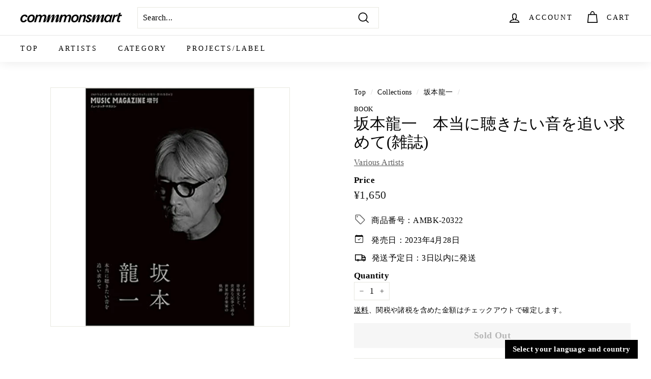

--- FILE ---
content_type: text/css
request_url: https://commmonsmart.com/cdn/shop/t/4/assets/custom.css?v=166500215940904662551760603826
body_size: 2650
content:
ul.notice,dl.notice{margin:0}ul.notice>li,dl.notice>dd,p.notice,span.notice{list-style:none;padding:0 0 .5em 1em;text-indent:-1em}ul.notice2,dl.notice2{margin:0}ul.notice2>li,dl.notice2>dd,p.notice2,span.notice2{list-style:none;padding:0 0 .5em 1.5em;text-indent:-1.5em}.caution{color:red}.info_social_icon{align-items:center;display:flex;justify-content:flex-start}.info_social_icon>dd,.info_social_icon>li{line-height:0;margin:0 0 0 20px}.info_social_icon>dd>a:hover,.info_social_icon>li>a:hover{opacity:.7}.Recordedcontents strong{display:block;font-size:140%;margin:0 0 .5em}.modal_inner.hide{opacity:0;transition:.5s;visibility:hidden}.modal_inner.show{opacity:1;transition:.5s;visibility:visible}div.labellist{align-items:center;display:flex;flex-wrap:wrap;font-size:min(12px,.85vw);justify-content:flex-start;margin:5% 10% 0}div.labellist>span{border:solid 1px #000;font-weight:500;line-height:1;margin:0 .5em .5em 0;padding:.2em .4em .1em}div.labellist+.grid-item__meta{margin:0 20px 20px}span.label_productstype{font-size:13px}.dn_pc{display:none}.dn_sp{display:block}.dn_fx{display:flex}.grid__image-ratio img,.grid-product__secondary-image img{border:solid 1px #e8e8e1;object-fit:contain}.acdn>br:nth-of-type(1){display:none}.acdn_btn:hover{cursor:pointer;opacity:.7}.acdn_btn{border:solid 1px #000;display:inline-flex;margin:0 0 .5em;padding:.3em 2.5em .2em .5em;position:relative}.acdn_btn:after,.acdn_btn:before{background:#000;content:"";display:block;height:1px;position:absolute;right:.5em;top:50%;transform:translateY(-50%);transition:all .4s;width:10px}.acdn_btn:after{transform:translateY(-50%) rotate(-90deg)}.acdn_btn.acdn_show:after{transform:translateY(-50%) rotate(0)}.acdn_panel{display:none}.acdn_show~.acdn_panel{display:block}@media only screen and (max-width: 768px){.dn_pc{display:block}.dn_sp{display:none}div#HeaderWrapper div#MobileNavFooter>div.footer__section>div.page-width>div.footer__blocks{justify-content:flex-start}div#HeaderWrapper p.modal_switcher_select{background:#333;color:#fff;margin:0 0 2em;padding:.5em 0;text-align:center;width:70%}div.labellist+.grid-item__meta{margin:0 12px 12px}span.label_productstype{font-size:11px}}body.top div.grid-product__image-wrap img.grid-product__image.lazyloaded{border:solid 1px #e8e8e1}header#SiteHeader>div:nth-of-type(2) ul.site-nav>li:nth-of-type(2)>div.site-nav__dropdown{padding:40px 0}header#SiteHeader>div:nth-of-type(2) ul.site-nav>li:nth-of-type(2)>div.site-nav__dropdown>div.page-width>div.megamenu__wrapper>div.megamenu__cols{align-items:flex-start;display:flex;flex-wrap:wrap;justify-content:space-between}header#SiteHeader>div:nth-of-type(2) ul.site-nav>li:nth-of-type(2)>div.site-nav__dropdown>div.page-width>div.megamenu__wrapper>div.megamenu__cols>div:nth-of-type(1){display:flex;flex-wrap:wrap;justify-content:space-between;padding:0 0 30px;width:70%}header#SiteHeader>div:nth-of-type(2) ul.site-nav>li:nth-of-type(2)>div.site-nav__dropdown>div.page-width>div.megamenu__wrapper>div.megamenu__cols>div:nth-of-type(1)>a{font-size:max(1.3vw,65%)}header#SiteHeader>div:nth-of-type(2) ul.site-nav>li:nth-of-type(2)>div.site-nav__dropdown>div.page-width>div.megamenu__wrapper>div.megamenu__cols>div:nth-of-type(1)>div.megamenu__col-title{width:100%}header#SiteHeader>div:nth-of-type(2) ul.site-nav>li:nth-of-type(2)>div.site-nav__dropdown>div.page-width>div.megamenu__wrapper>div.megamenu__cols>div:nth-of-type(1)>div.megamenu__col-title>a{font-size:max(1.5vw,75%)}header#SiteHeader>div:nth-of-type(2) ul.site-nav>li:nth-of-type(2)>div.site-nav__dropdown>div.page-width>div.megamenu__wrapper>div.megamenu__cols>div:nth-of-type(2){align-items:flex-start;display:flex;flex-wrap:wrap;justify-content:space-between;padding:0 0 20px}header#SiteHeader>div:nth-of-type(2) ul.site-nav>li:nth-of-type(2)>div.site-nav__dropdown>div.page-width>div.megamenu__wrapper>div.megamenu__cols>div:nth-of-type(2)>div.megamenu__col-title{width:25%}header#SiteHeader>div:nth-of-type(2) ul.site-nav>li:nth-of-type(2)>div.site-nav__dropdown>div.page-width>div.megamenu__wrapper>div.megamenu__cols>div:nth-of-type(2)>div.megamenu__col-title>a{font-size:max(1.1vw,60%)}header#SiteHeader>div:nth-of-type(2) ul.site-nav>li:nth-of-type(2)>div.site-nav__dropdown>div.page-width>div.megamenu__wrapper>div.megamenu__cols>div:nth-of-type(2)>a{margin:0 20px 0 0}header#SiteHeader>div:nth-of-type(2) ul.site-nav>li:nth-of-type(2)>div.site-nav__dropdown>div.page-width>div.megamenu__wrapper>div.megamenu__cols>div:nth-of-type(3){align-items:flex-start;display:flex;flex-wrap:wrap;justify-content:flex-start;width:80%}header#SiteHeader>div:nth-of-type(2) ul.site-nav>li:nth-of-type(2)>div.site-nav__dropdown>div.page-width>div.megamenu__wrapper>div.megamenu__cols>div:nth-of-type(3)>div.megamenu__col-title{width:33%}footer.site-footer>div#FooterMenus div.footer__blocks{margin:0 auto;width:420px}footer.site-footer>div#FooterMenus div.footer__blocks ul.footer__menu{padding:4px 0 .6em;line-height:1.2}footer.site-footer>div#FooterMenus div.footer__blocks>p.modal_switcher_select{background:#000;bottom:2%;color:#fff;font-weight:700;margin:0;max-width:unset;padding:.5em 1em;position:fixed;right:2%;text-align:center;width:unset;z-index:9999}footer.site-footer>div#FooterMenus div.footer__blocks>p.modal_switcher_select:hover{cursor:pointer;opacity:.7}footer.site-footer>div#FooterMenus div.footer__blocks>div.footer__block{flex:0 1 50%}section.modal_switcher{display:block;height:100vh;left:0;position:fixed;top:0;width:100%;z-index:10000}section.modal_switcher.hide{display:block!important}section.modal_switcher>div.overlay{background:#000000b3;cursor:pointer;display:block;height:100%;left:0;position:fixed;top:0;width:100%}section.modal_switcher>nav{background:#fff;left:50%;padding:0 0 2em;position:absolute;top:50%;transform:translate(-50%,-50%);width:min(65vw,800px)}section.modal_switcher>nav>h2{color:#000;font-weight:700;margin:1em 0;text-align:center}section.modal_switcher>nav>dl,section.modal_switcher>nav>div.footer__block--mobile>form>div.multi-selectors__item{align-items:flex-start;display:flex;flex-wrap:wrap;justify-content:space-between;margin:0 auto;width:90%}section.modal_switcher>nav>dl:after,section.modal_switcher>nav>dl:before{content:"";display:block;height:0;width:23%}section.modal_switcher>nav>dl:after,section.modal_switcher>nav>dl:before{order:1}section.modal_switcher>nav>dl>dt,section.modal_switcher>nav>div.footer__block--mobile>form>div.multi-selectors__item>div#CurrencyHeading-footer{border-bottom:solid 1px #000;color:#000;font-size:150%;font-weight:700;margin:0 0 .7em;padding:0 0 .2em;width:100%}section.modal_switcher>nav>dl>dd{color:#000;margin:0 0 1em;width:23%}section.modal_switcher>nav>dl>dd>a{border:solid 1px #000;color:#000;display:block;height:100%;padding:.5em;text-align:center;width:100%}section.modal_switcher>nav>dl:nth-of-type(2){display:none}section.modal_switcher>nav>dl:nth-of-type(2)>dd.active>a{background:#000;color:#fff}section.modal_switcher>nav>dl>dd>a:hover{background:#000;color:#fff;opacity:.7;transition:.5s}meta[data-currency=KRW] section.modal_switcher>nav>dl>dd>a{background:#000;color:#fff}section.modal_switcher>nav>div.footer__block--mobile>form>div.multi-selectors__item>div.disclosure{border:solid 1px #000;width:65%}section.modal_switcher>nav>div.footer__block--mobile>form>div.multi-selectors__item>div.disclosure>button{border:none;max-width:unset;width:100%}section.modal_switcher>nav>button.modal_close{cursor:pointer;font-size:min(4vw,50px);line-height:1;right:1%;position:absolute;top:0}html:lang(ja) section.modal_switcher>nav>dl:nth-of-type(1)>dd:nth-of-type(1)>a,html:lang(en) section.modal_switcher>nav>dl:nth-of-type(1)>dd:nth-of-type(2)>a,html:lang(fr) section.modal_switcher>nav>dl:nth-of-type(1)>dd:nth-of-type(3)>a,html:lang(ko) section.modal_switcher>nav>dl:nth-of-type(1)>dd:nth-of-type(4)>a,html:lang(zh-CN) section.modal_switcher>nav>dl:nth-of-type(1)>dd:nth-of-type(5)>a,html:lang(zh-TW) section.modal_switcher>nav>dl:nth-of-type(1)>dd:nth-of-type(6)>a{background:#000;color:#fff}@media only screen and (max-width: 768px){div.labellist{font-size:2vw}footer.site-footer>div#FooterMenus div.footer__blocks{flex-direction:column;width:auto}footer.site-footer>div#FooterMenus div.footer__blocks>p.modal_switcher_select{margin:0;max-width:unset;left:50%;padding:1em;right:unset;transform:translate(-50%);width:70%}footer.site-footer>div#FooterMenus div.footer__blocks>div.footer__block{flex:1 1 50%}footer.site-footer>div.footer__section{padding:30px 0 80px}section.modal_switcher>nav>h2{font-size:130%}section.modal_switcher>nav{top:40%;width:94%}section.modal_switcher>nav>dl:after,section.modal_switcher>nav>dl:before{width:32%}section.modal_switcher>nav>dl>dt,section.modal_switcher>nav>div.footer__block--mobile>form>div.multi-selectors__item>div#CurrencyHeading-footer{font-size:120%}section.modal_switcher>nav>dl>dd{font-size:90%;width:32%}section.modal_switcher>nav>div.footer__block--mobile>form>div.multi-selectors__item>div.disclosure{width:100%}[data-disclosure-currency] .disclosure-list{left:50%;max-height:45vh;max-width:unset;overflow-x:hidden;width:100%}section.modal_switcher>nav>div.footer__block--mobile>form>div.multi-selectors__item>div.disclosure ul#CurrencyList-footer>li.disclosure-list__item{font-size:11px;padding:5px}[data-disclosure-currency] .disclosure-list__label{font-size:11px;padding:0}section.modal_switcher>nav>button.modal_close{font-size:8vw;right:-6vw;top:-1vw}}div#CollectionAjaxContent img.grid-product__image.lazyloaded,div#shopify-section-template--14395504394323__recently-viewed img.grid-product__image.lazyloaded{border:solid 1px #e8e8e1}div#CollectionAjaxContent div.collection-image.image-wrap{align-items:flex-start;display:flex;justify-content:center}div#CollectionAjaxContent div.collection-image>img.lazyautosizes{border:solid 1px #ddd;height:60%;left:unset;margin:17%;padding:0;top:unset;width:auto}body.template-collection #CollectionAjaxContent .enlarge-text{font-size:16px!important}@media only screen and (max-width: 768px){body.template-collection #CollectionAjaxContent .enlarge-text{font-size:13px!important}}div#shopify-section-template--14395504427091__recently-viewed img.grid-product__image.lazyloaded{border:solid 1px #e8e8e1}body.template-product div.product-block div.labellist{margin:0}body.template-product div.product-block span.metafield-multi_line_text_field>span{background:#000!important}body.template-product u{color:red!important;text-decoration:unset}body.template-product div.product-block{margin-bottom:10px}body.template-product div.product-block h2.homepage-sections--title{border-top:solid 1px #e8e8e1;font-size:17px;font-weight:700;margin:20px 0;padding:20px 0 0}body.template-product div.product-block label:not(.variant__button-label):not(.text-label){font-weight:700;font-size:calc(var(--typeBaseSize) + 1px);margin-bottom:0}body.template-product div.product-block span.text-with-icon--icon{padding:0 12px 0 2px}body.template-product div.product-block>div.product-block--sales-point>ul.sales-points{list-style:none;padding:20px 0 0}body.template-product div.product-block p.cart-all{display:none;text-align:center}body.template-product div.product-block p.cart-all>a{align-items:center;background:#666;color:#fff;display:flex;justify-content:center;font-size:18px;margin:1em 0 0;min-height:54px}body.template-product div.product-block div.sec-caution>dl{font-size:10px}body.template-product div.product-block div.sec-caution>dl>dt{font-size:11px;font-weight:700;margin:0 0 .5em}body.template-product div.product-block div.sec-caution>dl>dd{margin:0}body.template-product div.product__main-photos{border:none}@media only screen and (min-width: 769px){body.template-product div.product-image-main{margin:0 auto;width:80%}}body.template-product div.product-image-main img{border:solid 1px #e8e8e1}body.template-product div.product-single__meta{padding-top:10px}body.template-product div.product-single__meta .acdn_btn{background:url(/cdn/shop/files/error.svg) no-repeat;background-size:auto;background-size:24px;border:none;display:flex;align-items:center;justify-content:flex-start;margin:0;padding:0 0 .2em 35px;position:relative}body.template-product div.product-single__meta .acdn_btn:after,body.template-product div.product-single__meta .acdn_btn:before{background:#666;content:"";display:block;height:1px;left:10em;position:absolute;right:0;top:45%;transform:translateY(-50%);transition:all .4s;width:14px}body.template-product div.product-single__meta .acdn_btn:after{transform:translateY(-50%) rotate(-90deg)}@media only screen and (max-width: 768px){body.template-product div.product-main-slide{border:none}body.template-product div.product-image-main img{max-height:unset;max-width:unset;width:90%}body.template-product div.product-block h2.homepage-sections--title{font-size:15px;margin:15px 0;padding:15px 0 0}div.labellist{font-size:2.7vw}}body.about main#MainContent div.page-width,body.about main#MainContent div.shopify-policy__container{max-width:1160px;padding:35px 0;width:70vw}body.about main#MainContent div.page-width>header.section-header,body.about main#MainContent div.shopify-policy__container>div.shopify-policy__title{margin:0 0 40px;text-align:center}body.about main#MainContent div.page-width>div.rte h3{font-weight:700}body.about main#MainContent div.page-width>div.rte h4{line-height:1.5;margin:0 0 25px}body.about main#MainContent div.page-width>div.rte p a.aboutbtn{border:solid 1px #333;display:block;margin:0 auto;padding:.5em 1em;position:relative;text-align:center;text-decoration:none;width:300px}body.about main#MainContent div.page-width>div.rte p a.aboutbtn:after{color:#000;content:">";display:block;font-size:60%;font-weight:200;line-height:1;position:absolute;right:5%;top:50%;transform:translateY(-50%)}body.about main#MainContent div.page-width>div.rte figure{margin:1em auto}body.about main#MainContent div.page-width>div.rte figure>img{border:solid 1px #e8e8e1}@media only screen and (max-width: 768px){body.about main#MainContent div.page-width,body.about main#MainContent div.shopify-policy__container{max-width:unset;padding:35px 0;width:90vw}body.about main#MainContent div.page-width>header.section-header>h1,body.about main#MainContent div.shopify-policy__container>div.shopify-policy__title>h1{font-size:24px}body.about main#MainContent div.page-width>div.rte h2{font-size:21px;line-height:1.5;margin:0 0 20px}body.about main#MainContent div.page-width>div.rte h3{font-size:18px;margin:0 0 20px}body.about main#MainContent div.page-width>div.rte h4{font-size:15px;margin:0 0 20px}body.about main#MainContent div.page-width>div.rte>ul{margin:0 0 0 1em}body.about main#MainContent div.page-width>div.rte p a.aboutbtn{width:180px}}body.about main#MainContent div.rte>ul{list-style:none}body.users-guide main#MainContent div.rte>ul>li#buy>p.guidebtn{background:#fff;border:solid 1px #000;font-weight:700;padding:.5em;text-align:center;width:360px}body.users-guide main#MainContent div.rte>ul>li#buy>p.guidebtn2{background:#000;color:#fff;font-weight:700;padding:.5em;text-align:center;width:360px}body.users-guide main#MainContent div.rte>ul>li#conf>dl>dt{font-weight:700;padding:0 0 .5em}body.users-guide main#MainContent div.rte>ul>li#conf>dl>dd{margin:0;padding:0 0 1em 1em}body.users-guide main#MainContent div.rte>ul>li#conf>dl>dd.notice{padding:0 0 1em 2em;text-indent:-1em}@media only screen and (max-width: 768px){body.users-guide main#MainContent div.rte>ul>li#buy>p.guidebtn,body.users-guide main#MainContent div.rte>ul>li#buy>p.guidebtn2{width:240px}}body.terms-of-service main#MainContent div.shopify-policy__body>div.rte>ol{margin:20px}body.terms-of-service main#MainContent div.shopify-policy__body>div.rte ul{margin:1em 0}body.terms-of-service main#MainContent div.shopify-policy__body>div.rte>ol>li,body.terms-of-service main#MainContent div.shopify-policy__body>div.rte ul>li{margin:0 0 .5em}body.template-cart .cart__item-title>div.labellist{margin:0}body.cart div.cart__item{align-items:flex-start}body.cart div.cart__item>div.cart__image{margin-top:.4em}body.cart div.cart__item>div.cart__image img{max-width:100%;max-height:100%;border:solid 1px #e8e8e1;width:auto;height:auto}body.cart div.cart__item>div.cart__item-details>div.cart__item-title>a.cart__item-name{font-size:120%}body.cart div.cart__item>div.cart__item-details>div.cart__item-sub{align-items:flex-end}body.cart div.cart__item>div.cart__item-details>div.cart__item-sub p.metafields-cart{margin:15px 0}body.cart div.cart__item>div.cart__item-details>div.cart__item-sub p.metafields-cart>b{display:block;font-size:90%;font-weight:400;margin:.2em 0 0}body.cart div.cart__item>div.cart__item-details>div.cart__item-sub div.cart__remove>a{background:#888;color:#fff;padding:0 .5em}@media only screen and (max-width: 768px){body.cart div.cart__item>div.cart__image{margin-top:.2em}body.cart div.cart__item>div.cart__item-details>div.cart__item-sub{align-items:flex-start;flex-direction:column}body.cart div.cart__item>div.cart__item-details>div.cart__item-sub p.metafields-cart{margin:15px 0 0}body.cart div.cart__item>div.cart__item-details>div.cart__item-sub>div.cart__item-price-col{margin-top:1em}body.cart div.cart__item>div.cart__image img{margin:0 auto;position:relative}}body.template-blog div.blog-layout__main{margin:0 auto;max-width:1160px;width:70vw}body.template-blog div.blog-layout__main header.section-header{margin-bottom:20px;text-align:center}body.template-blog div.blog-layout__main header.section-header h1{text-align:center}body.template-blog div.blog-layout__main div.new-grid div.grid-article{border-bottom:solid 1px #ccc;margin:0 0 30px;padding:0 0 30px;text-align:left}body.template-blog div.blog-layout__main div.new-grid div.grid-article h2{font-size:24px}body.template-blog div.blog-layout__main div.new-grid div.grid-article div.article_excerpt{margin-bottom:10px}body.template-article div.blog-layout__main{margin:0 auto;max-width:1160px;padding:35px 0;width:70vw;word-break:break-all}body.template-article div.blog-layout__main h1{font-size:27px}body.template-article div.blog-layout__main nav.breadcrumb{display:none}body.template-article div.blog-layout__main a.btn.return-link{background:transparent;color:#444;display:block;padding:0;text-align:left}body.template-article div.blog-layout__main a.btn.return-link:hover{opacity:.7}body.template-article div.blog-layout__main a.btn.return-link svg{display:none}@media only screen and (max-width: 768px){body.template-blog div.blog-layout__main{max-width:unset;padding:10px 0 0;width:96%}body.template-blog div.blog-layout__main header.section-header{margin-bottom:10px}body.template-blog div.blog-layout__main header.section-header h1{font-size:8vw}body.template-blog div.blog-layout__main div.new-grid div.grid-article h2{font-size:4.5vw}body.template-blog div.blog-layout__main div.new-grid div.grid-article div.article_excerpt{margin-bottom:20px;font-size:3.5vw}body.template-article div.blog-layout__main{width:100%}body.template-article div.blog-layout__main header.section-header h1{font-size:5vw}body.template-article div.blog-layout__main>div.rte{font-size:3.5vw}}section.top_maint{color:#ba4444;border:solid 1px #ba4444;margin:0 auto;max-width:1500px;padding:1em;text-align:center;width:80vw}section.top_maint h2{font-size:21px}@media only screen and (max-width: 768px){section.top_maint{width:100%}section.top_maint h2{font-size:17px;margin-bottom:10px}section.top_maint p{font-size:12px}}section.maint h1{display:block;font-size:min(30px,2.14vw);margin:3em auto 0;text-align:center}section.maint h1 img{margin:0 auto}section.maint h2{align-items:center;color:#999;display:flex;font-size:min(30px,2.14vw);font-weight:500;justify-content:center;line-height:1;margin:0 auto;text-align:center}section.maint h2:after,section.maint h2:before{background:#999;content:"";height:2px;margin:0 .4em;width:min(300px,21.42vw)}section.maint p{font-size:min(24px,1.71vw);font-weight:300;margin:2em auto;text-align:center}section.maint h2+p{color:#aaa;font-size:min(27px,1.92vw);font-weight:700;margin:1em auto .5em;padding:0 0 .5em}section.maint ul.langlink{align-items:center;display:flex;font-size:min(21px,1.5vw);justify-content:center;list-style:none;margin:0 auto}section.maint ul.langlink>li:not(:last-child):after{color:#999;content:"/";margin:0 1em}section.maint ul.langlink>li>a{color:#999}section.maint+div.password--mailing-list{margin:6em 0 0;text-align:center}section.maint+div.password--mailing-list input{border:0}@media only screen and (max-width: 768px){section.maint h1{font-size:3.5vw;margin:1em auto 0}section.maint h2{font-size:3.5vw}section.maint h2:after,section.maint h2:before{width:24vw}section.maint p{font-size:2.8vw;margin:1em auto 2em}section.maint h2+p{font-size:3.5vw;width:100%}section.maint ul.langlink{font-size:3vw;width:85vw}section.maint ul.langlink>li:not(:last-child):after{margin:0 .5em}}
/*# sourceMappingURL=/cdn/shop/t/4/assets/custom.css.map?v=166500215940904662551760603826 */


--- FILE ---
content_type: text/javascript
request_url: https://commmonsmart.com/cdn/shop/t/4/assets/custom.js?v=95285150349357422031741596512
body_size: 534
content:
$(document).ready(function(){var loc=location.pathname.split("/"),locclr=loc.filter(Boolean),dirName=locclr[locclr.length-1];locclr.length===0||dirName==="en"||dirName==="fr"||dirName==="ko"||dirName==="zh"?$("body").addClass("top"):$("body").addClass(dirName),(dirName==="shoppingguide-commmonsmart"||dirName==="users-guide"||dirName==="faq"||dirName==="ccpa-opt-out"||dirName==="contact"||dirName==="shopping-guide_test")&&$("body").addClass("about"),(dirName==="refund-policy"||dirName==="shipping-policy"||dirName==="terms-of-service"||dirName==="privacy-policy"||dirName==="legal-notice")&&$("body").addClass("about policy")}),$(document).ready(function(){$("div.mobile-nav__has-sublist").addClass("mobile-nav--expanded")}),$(function(){$("a.nolink").on("click",function(){return!1})});var $body=$("body"),scrollTop;function bodyFixedOn(){scrollTop=$(window).scrollTop(),$body.css({position:"fixed",top:-scrollTop,width:"100%"}),$("section.modal_switcher").removeClass("hide").addClass("show")}function bodyFixedOff(){$body.css({position:"",top:"",width:"auto"}),$(window).scrollTop(scrollTop),$("section.modal_switcher").removeClass("show").addClass("hide")}$(".modal_trigger").on("click",function(){bodyFixedOn()}),$(".modal_close").on("click",function(){bodyFixedOff()}),$(".overlay").on("click",function(){bodyFixedOff()}),$(function(){$(".contentMenu > nav").each(function(){var $window=$(window),$nav=$(this),navOffsetTop=$nav.offset().top-100;$window.on("scroll",function(){$window.scrollTop()>navOffsetTop?($nav.addClass("fixed"),$(this).css({display:"none"})):$window.scrollTop()<=navOffsetTop&&($nav.removeClass("fixed"),$(this).css({display:"block"}))}),$window.trigger("scroll")})}),$(function(){var animeSpeed=500;$("section#userGuide a[href^='#']").on({click:function(){var href=$(this).attr("href"),target=$(href=="#"||href===""?"html":href),position;return position=target.offset().top-140,$("body,html").stop().animate({scrollTop:position},animeSpeed),!1}})}),$(function(){$(".slider").slick({autoplay:!0,autoplaySpeed:4e3,cssEase:"ease",dots:!0,dotsClass:"dotPaging",pauseOnDotsHover:!0,pauseOnHover:!0,slidesToShow:3,slidesToScroll:1,speed:300,responsive:[{breakpoint:768,settings:{centerMode:!0,centerPadding:"15%",slidesToShow:1}}]})}),$(function(){var paraGety=function(para){for(var pageURL=window.location.search.substring(1),urlValue=pageURL.split("&"),paraName,i=0;i<urlValue.length;i++)if(paraName=urlValue[i].split("="),paraName[0]===para)return paraName[1]===void 0?!0:decodeURIComponent(paraName[1])},result=paraGety("currency"),cry=result==null||result=="jpy"?"jpy":result=="usd"?"usd":result=="cad"?"cad":result=="aud"?"aud":result=="gbp"?"gbp":result=="eur"?"eur":result=="cny"?"cny":result=="krw"?"krw":result=="hkd"?"hkd":result=="twd"?"twd":"";$("section.modal_switcher > nav > dl:nth-of-type(2) > dd#"+cry+" > a").css({background:"#000",color:"#fff"})}),document.addEventListener("click",event=>{let title=event.target.closest(".acdn_btn");title&&title.closest(".acdn").querySelector(".acdn_btn").classList.toggle("acdn_show")});
//# sourceMappingURL=/cdn/shop/t/4/assets/custom.js.map?v=95285150349357422031741596512
